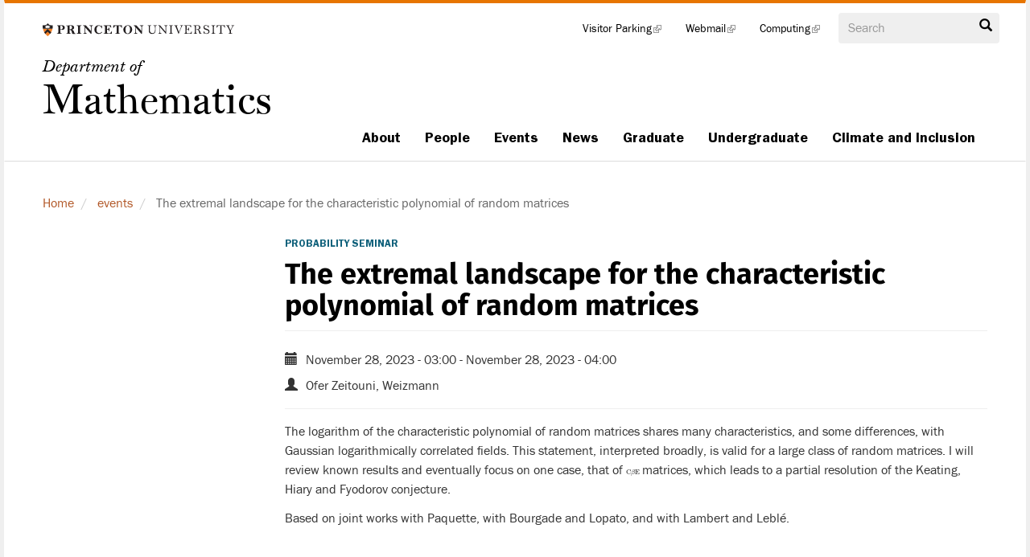

--- FILE ---
content_type: text/html; charset=UTF-8
request_url: https://www.math.princeton.edu/events/extremal-landscape-characteristic-polynomial-random-matrices-2023-11-28t200000
body_size: 29173
content:
<!DOCTYPE html>
<html  lang="en" dir="ltr">
  <head>
    <meta charset="utf-8" />
<meta name="Generator" content="Drupal 10 (https://www.drupal.org)" />
<meta name="MobileOptimized" content="width" />
<meta name="HandheldFriendly" content="true" />
<meta name="viewport" content="width=device-width, initial-scale=1.0" />
<link rel="icon" href="/themes/custom/math/favicon.ico" type="image/vnd.microsoft.icon" />
<link rel="canonical" href="https://www.math.princeton.edu/events/extremal-landscape-characteristic-polynomial-random-matrices-2023-11-28t200000" />
<link rel="shortlink" href="https://www.math.princeton.edu/node/18145" />

    <title>The extremal landscape for the characteristic polynomial of random matrices | Math</title>
    <link rel="stylesheet" media="all" href="/sites/default/files/css/css_cNmpfda1ScimhioZtKaOY6Fnkzx_vQt3m3rHv7f1hlY.css?delta=0&amp;language=en&amp;theme=math&amp;include=[base64]" />
<link rel="stylesheet" media="all" href="/sites/default/files/css/css_j_3-WkC_srPaZLt4mxUCDfGvBU2lP_cRrslMU-d5tZI.css?delta=1&amp;language=en&amp;theme=math&amp;include=[base64]" />

    
  </head>
  <body class="path-node page-node-type-event has-glyphicons">
    <a href="#main-content" class="visually-hidden focusable skip-link">
      Skip to main content
    </a>
    <noscript><iframe src="https://www.googletagmanager.com/ns.html?id=GTM-5DLPC4R"
                  height="0" width="0" style="display:none;visibility:hidden"></iframe></noscript>

      <div class="dialog-off-canvas-main-canvas" data-off-canvas-main-canvas>
    


          <header class="navbar navbar-default container" id="navbar" role="banner" class="navbar-fixed-top">

      
      <div class="navbar-header col-md-4">
        <div class="pu-logo"><a href="http://www.princeton.edu"><img src="/themes/custom/math/images/pu-logo.svg" width="250" height="41" alt="Princeton University" /></a></div>
          <div class="region region-navigation">
            <a class="name navbar-brand" href="/" title="Home" rel="home"><span class="leadin">Department of</span><span class="department">Mathematics</span></a>
    
  </div>



                

           <button type="button" class="navbar-toggle" data-toggle="collapse" data-target="#navbar-collapse">
            <span class="hamburger"> <span class="sr-only">Menu Toggle navigation</span>
            <span class="icon-bar"></span>
            <span class="icon-bar"></span>
            <span class="icon-bar"></span>
            </span>
            <span class="menu-text" aria-hidden="true">Menu</span>
          </button>
           <button type="button" class="search-icon glyphicon glyphicon-search navbar-toggle" data-toggle="collapse" data-target="#block-exposedformsearch-mathpage-1-2"><span class="search-label">Search</span></button>
              </div>

                             
              <div class="region region-utilitybar">
    <section class="views-exposed-form block block-views block-views-exposed-filter-blocksearch-math-page-1 clearfix" data-drupal-selector="views-exposed-form-search-math-page-1" id="block-exposedformsearch-mathpage-1-2">
  
    

      <form block="block-exposedformsearch-mathpage-1-2" action="/search/site" method="get" id="views-exposed-form-search-math-page-1" accept-charset="UTF-8">
  <div class="form--inline form-inline clearfix">
  <div class="form-item js-form-item form-type-textfield js-form-type-textfield form-item-search-api-fulltext js-form-item-search-api-fulltext form-group">
      <label for="edit-search-api-fulltext" class="control-label">Search</label>
  
  
  <input placeholder="Search" data-drupal-selector="edit-search-api-fulltext" class="form-text form-control" type="text" id="edit-search-api-fulltext" name="search_api_fulltext" value="" size="30" maxlength="128" />

  
  
      <div id="edit-search-api-fulltext--description" class="description help-block">
      Enter the terms you wish to search for.
    </div>
  </div>
<div data-drupal-selector="edit-actions" class="form-actions form-group js-form-wrapper form-wrapper" id="edit-actions"><button data-drupal-selector="edit-submit-search-math" class="button js-form-submit form-submit btn-primary btn icon-before" type="submit" id="edit-submit-search-math" value="Search"><span class="icon glyphicon glyphicon-search" aria-hidden="true"></span>
Search</button></div>

</div>

</form>

  </section>


  </div>

                               <div id="navbar-collapse" class="navbar-collapse collapse">
            <div class="region region-navigation-collapsible">
    <nav role="navigation" aria-labelledby="block-mainnavigation-2-menu" id="block-mainnavigation-2">
            
  <h2 class="visually-hidden" id="block-mainnavigation-2-menu">Main navigation</h2>
  

        
              <ul block="block-mainnavigation-2" class="menu nav navbar-nav main-menu">
                            <li class="expanded js-navbar-expanded">
        <a href="/about" class="parent js-navbar-expanded__link" data-target="#">About</a>
        <a href="/about" class="dropdown-toggle" data-toggle="dropdown" aria-hidden="true"><span class="caret"></span><span class="sr-only">About Menu</span></span></a>
                                  <ul block="block-mainnavigation-2" class="menu main-menu dropdown-menu">
                            <li>
        <a href="/about/department-administration" class="ga-navbar-submenu-link" data-drupal-link-system-path="about/department-administration">Department Administration</a>
                  </li>
                        <li>
        <a href="/about/newsletters" class="ga-navbar-submenu-link" data-drupal-link-system-path="about/newsletters">Newsletters</a>
                  </li>
                        <li>
        <a href="/about/oral-history" class="ga-navbar-submenu-link" data-drupal-link-system-path="node/16536">Oral History Project</a>
                  </li>
                        <li>
        <a href="/about/emergency-plan" class="ga-navbar-submenu-link" data-drupal-link-system-path="node/9274">Fine Hall Emergency Action Plan</a>
                  </li>
        </ul>
  
            </li>
                        <li class="expanded js-navbar-expanded">
        <a href="/people" class="parent js-navbar-expanded__link" data-target="#">People</a>
        <a href="/people" class="dropdown-toggle" data-toggle="dropdown" aria-hidden="true"><span class="caret"></span><span class="sr-only">People Menu</span></span></a>
                                  <ul block="block-mainnavigation-2" class="menu main-menu dropdown-menu">
                            <li>
        <a href="/people" class="ga-navbar-submenu-link" data-drupal-link-system-path="people">Faculty &amp; Researchers</a>
                  </li>
                        <li>
        <a href="/people/staff" class="ga-navbar-submenu-link" data-drupal-link-system-path="people/staff">Staff</a>
                  </li>
                        <li>
        <a href="/people/associated-faculty" class="ga-navbar-submenu-link" data-drupal-link-system-path="people/associated-faculty">Associated Faculty</a>
                  </li>
                        <li>
        <a href="/people/graduate-students" class="ga-navbar-submenu-link" data-drupal-link-system-path="people/graduate-students">Graduate Students</a>
                  </li>
                        <li>
        <a href="/people/faculty-memorials" class="ga-navbar-submenu-link" data-drupal-link-system-path="people/faculty-memorials">Faculty Memorials</a>
                  </li>
        </ul>
  
            </li>
                        <li class="expanded js-navbar-expanded">
        <a href="/events/seminars" class="parent js-navbar-expanded__link" data-target="#">Events</a>
        <a href="/events/seminars" class="dropdown-toggle" data-toggle="dropdown" aria-hidden="true"><span class="caret"></span><span class="sr-only">Events Menu</span></span></a>
                                  <ul block="block-mainnavigation-2" class="menu main-menu dropdown-menu">
                            <li>
        <a href="https://www.youtube.com/user/princetonmathematics" title="Department YouTube Channel" class="ga-navbar-submenu-link">Event videos</a>
                  </li>
                        <li>
        <a href="/events/archive" class="ga-navbar-submenu-link" data-drupal-link-system-path="events/archive">Past Events</a>
                  </li>
        </ul>
  
            </li>
                        <li>
        <a href="/news" class="ga-navbar-submenu-link" data-drupal-link-system-path="news">News</a>
                  </li>
                        <li class="expanded js-navbar-expanded">
        <a href="/graduate" class="parent js-navbar-expanded__link" data-target="#">Graduate</a>
        <a href="/graduate" class="dropdown-toggle" data-toggle="dropdown" aria-hidden="true"><span class="caret"></span><span class="sr-only">Graduate Menu</span></span></a>
                                  <ul block="block-mainnavigation-2" class="menu main-menu dropdown-menu">
                            <li>
        <a href="/graduate/requirements" title="Graduate Program Requirements" class="ga-navbar-submenu-link" data-drupal-link-system-path="node/45">Program Requirements</a>
                  </li>
                        <li>
        <a href="/graduate/admissions" class="ga-navbar-submenu-link" data-drupal-link-system-path="node/9159">Admission</a>
                  </li>
                        <li>
        <a href="https://web.math.princeton.edu/schedules/grad-schedule.pdf" title="Graduate Course Schedule" class="ga-navbar-submenu-link">Course Schedule</a>
                  </li>
                        <li>
        <a href="/graduate/course-catalogue" class="ga-navbar-submenu-link" data-drupal-link-system-path="node/9356">Course Catalogue</a>
                  </li>
                        <li>
        <a href="/graduate/travel-support" title="Graduate Travel Support" class="ga-navbar-submenu-link" data-drupal-link-system-path="node/47">Travel Support</a>
                  </li>
                        <li>
        <a href="/graduate/faculty-research" class="ga-navbar-submenu-link" data-drupal-link-system-path="graduate/faculty-research">Faculty Research</a>
                  </li>
                        <li>
        <a href="/graduate/financial-support" title="Graduate Program Financial Support" class="ga-navbar-submenu-link" data-drupal-link-system-path="node/46">Financial Support</a>
                  </li>
                        <li>
        <a href="/media/gallery/graduate-students" title="Photos of first-year graduate classes" class="ga-navbar-submenu-link" data-drupal-link-system-path="node/9275">Graduate Gallery</a>
                  </li>
        </ul>
  
            </li>
                        <li class="expanded js-navbar-expanded">
        <a href="/undergraduate" class="parent js-navbar-expanded__link" data-target="#">Undergraduate</a>
        <a href="/undergraduate" class="dropdown-toggle" data-toggle="dropdown" aria-hidden="true"><span class="caret"></span><span class="sr-only">Undergraduate Menu</span></span></a>
                                  <ul block="block-mainnavigation-2" class="menu main-menu dropdown-menu">
                            <li>
        <a href="https://ua.princeton.edu/academic-units/department-mathematics-0" class="ga-navbar-submenu-link">Undergraduate Announcement</a>
                  </li>
                        <li class="expanded">
        <a href="/undergraduate/placement" class="ga-navbar-submenu-link" data-drupal-link-system-path="node/9255">Placement</a>
                                  <ul block="block-mainnavigation-2" class="menu main-menu dropdown-menu">
                            <li>
        <a href="/undergraduate/placement/math-placement-workshops" title="Information about the workshops offered during Orientation" class="ga-navbar-submenu-link" data-drupal-link-system-path="node/17666">Math Placement Workshops</a>
                  </li>
                        <li>
        <a href="/undergraduate/placement/FAQ2020" class="ga-navbar-submenu-link" data-drupal-link-system-path="node/16845">Calculus FAQ</a>
                  </li>
                        <li>
        <a href="/undergraduate/placement/issues" class="ga-navbar-submenu-link" data-drupal-link-system-path="node/9349">Common Placement Issues</a>
                  </li>
                        <li class="expanded">
        <a href="/undergraduate/placement/lower-division" class="ga-navbar-submenu-link" data-drupal-link-system-path="node/9347">Lower Division Courses</a>
                                  <ul block="block-mainnavigation-2" class="menu main-menu dropdown-menu">
                            <li>
        <a href="/undergraduate/placement/example-based" class="ga-navbar-submenu-link" data-drupal-link-system-path="node/15800">Example-Based Courses</a>
                  </li>
                        <li>
        <a href="/undergraduate/placement/proof-based" class="ga-navbar-submenu-link" data-drupal-link-system-path="node/15801">Proof-Based Courses</a>
                  </li>
        </ul>
  
            </li>
                        <li>
        <a href="/undergraduate/placement/sequences" class="ga-navbar-submenu-link" data-drupal-link-system-path="node/9348">Standard Math Sequences</a>
                  </li>
                        <li>
        <a href="/undergraduate/placement/summer-courses" class="ga-navbar-submenu-link" data-drupal-link-system-path="node/9345">Summer Math Courses at Other Institutions</a>
                  </li>
        </ul>
  
            </li>
                        <li class="expanded">
        <a href="/undergraduate/majors" class="ga-navbar-submenu-link" data-drupal-link-system-path="node/9257">Math Majors</a>
                                  <ul block="block-mainnavigation-2" class="menu main-menu dropdown-menu">
                            <li>
        <a href="/undergraduate/majors/overview" class="ga-navbar-submenu-link" data-drupal-link-system-path="node/9258">Program Overview</a>
                  </li>
                        <li>
        <a href="/undergraduate/majors/declaring" class="ga-navbar-submenu-link" data-drupal-link-system-path="node/9346">Declaring</a>
                  </li>
                        <li>
        <a href="/undergraduate/requirements" class="ga-navbar-submenu-link" data-drupal-link-system-path="node/9259">Requirements</a>
                  </li>
                        <li>
        <a href="/undergraduate/majors/honors" class="ga-navbar-submenu-link" data-drupal-link-system-path="node/9269">Honors and Awards</a>
                  </li>
                        <li>
        <a href="/undergraduate/majors/independent-work" class="ga-navbar-submenu-link" data-drupal-link-system-path="node/9260">Independent Work</a>
                  </li>
                        <li>
        <a href="/undergraduate/majors/international-study" class="ga-navbar-submenu-link" data-drupal-link-system-path="node/9268">International Study</a>
                  </li>
                        <li>
        <a href="/undergraduate/majors/summer-programs" class="ga-navbar-submenu-link" data-drupal-link-system-path="node/9267">Summer Programs</a>
                  </li>
        </ul>
  
            </li>
                        <li>
        <a href="/undergraduate/minor-mathematics" class="ga-navbar-submenu-link" data-drupal-link-system-path="node/18466">Minor in Mathematics</a>
                  </li>
                        <li>
        <a href="/undergraduate/peer-advisors/directed-reading" class="ga-navbar-submenu-link" data-drupal-link-system-path="node/16959">Directed Reading Program</a>
                  </li>
                        <li>
        <a href="/undergraduate/princeton-preview" class="ga-navbar-submenu-link" data-drupal-link-system-path="node/16820">Princeton Preview</a>
                  </li>
                        <li>
        <a href="/undergraduate/virtual-open-house" class="ga-navbar-submenu-link" data-drupal-link-system-path="node/16776">Virtual Sophomore Open House</a>
                  </li>
                        <li>
        <a href="/undergraduate/career-development" class="ga-navbar-submenu-link" data-drupal-link-system-path="node/18937">Career Development</a>
                  </li>
        </ul>
  
            </li>
                        <li class="expanded js-navbar-expanded">
        <a href="/climate-and-inclusion" class="parent js-navbar-expanded__link" data-target="#">Climate and Inclusion</a>
        <a href="/climate-and-inclusion" class="dropdown-toggle" data-toggle="dropdown" aria-hidden="true"><span class="caret"></span><span class="sr-only">Climate and Inclusion Menu</span></span></a>
                                  <ul block="block-mainnavigation-2" class="menu main-menu dropdown-menu">
                            <li>
        <a href="/climate-and-inclusion/contact-committee" class="ga-navbar-submenu-link" data-drupal-link-system-path="node/17032">Contact the Committee</a>
                  </li>
                        <li>
        <a href="/climate-and-inclusion/community-and-mentorship" class="ga-navbar-submenu-link" data-drupal-link-system-path="node/17039">Community and Mentorship</a>
                  </li>
                        <li>
        <a href="https://www.math.princeton.edu/undergraduate/majors" class="ga-navbar-submenu-link">Information for Mathematics Majors</a>
                  </li>
                        <li>
        <a href="https://docs.google.com/forms/d/e/1FAIpQLSfiDBpU6-_8r3-DmvylsmmbDTrZCjuzThoNanWpCYpyZBsFEQ/viewform?usp=sf_link" class="ga-navbar-submenu-link">Anonymous Feedback Form</a>
                  </li>
                        <li>
        <a href="/climate-and-inclusion/report-concern" class="ga-navbar-submenu-link" data-drupal-link-system-path="node/17033">Report a Concern</a>
                  </li>
                        <li>
        <a href="/climate-and-inclusion/horizons-lectures" class="ga-navbar-submenu-link" data-drupal-link-system-path="node/17214">Horizons Lectures</a>
                  </li>
                        <li>
        <a href="/undergraduate/peer-advisors/directed-reading" class="ga-navbar-submenu-link" data-drupal-link-system-path="node/16959">Directed Reading Program (DRP)</a>
                  </li>
                        <li>
        <a href="https://blogs.princeton.edu/mathclub/" class="ga-navbar-submenu-link">Math Club</a>
                  </li>
                        <li>
        <a href="/events/seminars/noetherian-ring" class="ga-navbar-submenu-link" data-drupal-link-system-path="taxonomy/term/148">Noetherian Ring</a>
                  </li>
                        <li>
        <a href="https://odoc.princeton.edu/support/finding-help-academic-work/individual-peer-tutoring" class="ga-navbar-submenu-link">Peer Tutoring</a>
                  </li>
                        <li>
        <a href="/news/princeton-preview" class="ga-navbar-submenu-link" data-drupal-link-system-path="news/princeton-preview">Princeton Preview</a>
                  </li>
        </ul>
  
            </li>
        </ul>
  


  </nav>
<nav role="navigation" aria-labelledby="block-tools-menu" id="block-tools">
            
  <h2 class="visually-hidden" id="block-tools-menu">Tools</h2>
  

        
              <ul block="block-tools" class="menu nav navbar-nav">
                            <li>
        <a href="https://transportation.princeton.edu/parking/visiting-campus-events/visitor-parking" title="Information for parking on campus">Visitor Parking</a>
                  </li>
                        <li>
        <a href="https://webmail.math.princeton.edu/">Webmail</a>
                  </li>
                        <li>
        <a href="http://compudoc.princeton.edu/">Computing</a>
                  </li>
        </ul>
  


  </nav>

  </div>

        </div>
            
    </header>
  
  <div role="main" class="main-container container js-quickedit-main-content">
    <div class="row">

                              <div class="col-sm-12">
              <div class="region region-header">
        <ol class="breadcrumb">
          <li >
                  <a href="/" class="ga-breadcrumb-link">Home</a>
              </li>
          <li >
                  <a href="/events" class="ga-breadcrumb-link">events</a>
              </li>
          <li  class="active">
                  The extremal landscape for the characteristic polynomial of random matrices
              </li>
      </ol>


  </div>

          </div>
              
            
                                    <aside class="col-sm-3" role="complementary">
            
          </aside>
              
                  <section class="col-sm-9">

                                      <div class="highlighted">  <div class="region region-highlighted">
    <div data-drupal-messages-fallback class="hidden"></div>

  </div>
</div>
                  
                
                
                          <a id="main-content"></a>
            <div class="region region-content">
      
  <div class="page-header page-header-- page-header--with-addon">
    <h1 class="page-header__title">
<span>The extremal landscape for the characteristic polynomial of random matrices</span>
</h1>
      </div>

  <div data-history-node-id="18145" class="node node--type-event node--view-mode-full ds-1col clearfix">

  

  
      <div class="field field--name-field-seminar-series field--type-entity-reference field--label-hidden field--items">
              <div class="field--item"><a href="/events/seminars/probability-seminar" hreflang="en">Probability Seminar</a></div>
          </div>
  
            <div class="field field--name-node-title field--type-ds field--label-hidden field--item"><h1 class="page-title page-header page-title-new">
  The extremal landscape for the characteristic polynomial of random matrices
</h1>
</div>
      
  <div class="event-date">
             <div>
              <div><span class="glyphicon glyphicon-calendar"></span> <time datetime="2023-11-28T20:00:00Z">November 28, 2023 - 03:00</time>
 - <time datetime="2023-11-28T21:00:00Z">November 28, 2023 - 04:00</time>
</div>
              </div>
      </div>

  <div class="event-speakers">
      <span class="glyphicon glyphicon-user"></span>
          <span>
              <span class="speaker"> Ofer Zeitouni, Weizmann</span><br />
              </span>
      </div>

            <div class="field field--name-body field--type-text-with-summary field--label-hidden field--item"><div class="tex2jax_process"><p>The logarithm of the characteristic polynomial of random matrices shares many characteristics, and some differences, with Gaussian logarithmically correlated fields. This statement, interpreted broadly, is valid for a large class of random matrices. I will review known results and eventually focus on one case, that of $\mathrm{C}\beta\mathrm{E}$ matrices, which leads to a partial resolution of the Keating, Hiary and Fyodorov conjecture.</p>

<p>Based on joint works with Paquette, with Bourgade and Lopato, and with Lambert and Leblé.</p></div></div>
      
            <div class="field field--name-dynamic-block-fieldnode-albums-for-events field--type-ds field--label-hidden field--item"><div class="views-element-container form-group"><div class="view view-albums-for-the-event view-id-albums_for_the_event view-display-id-block_1 js-view-dom-id-1234d3696dfbea63702dba511dd58d080e2d972409fae050e690a131fb34f660">
  
    
      
  
        <div class="attachment attachment-after">
      <div class="views-element-container form-group"><div class="view view-albums-for-the-event view-id-albums_for_the_event view-display-id-attachment_1 js-view-dom-id-a35815d4e204b36468a71674fcd931a73ef4f4814a91ffc243a04925b209bb0c">
  
    
      
  
          </div>
</div>

    </div>
        </div>
</div>
</div>
      

</div>



  </div>

              </section>

                </div>
  </div>

<button class="back-to-top js-back-to-top" aria-label="Back to top">
  <svg xmlns="http://www.w3.org/2000/svg" width="24" height="24" viewBox="0 0 24 24">
    <path d="M13.84 23.68H9.84V7.68L2.84 14.68L0 11.84L11.84 0L23.68 11.84L20.84 14.68L13.84 7.68V23.68Z"/>
  </svg>
</button>

      <footer class="footer container" role="contentinfo">
      <div class="row">
       <div class="footer-contact col-md-6">   <div class="region region-footer">
    <section id="block-contactinfo" class="block block-block-content block-block-content51953a91-a924-435e-8f13-f4f5673d2680 clearfix">
  
    

      
            <div class="field field--name-body field--type-text-with-summary field--label-hidden field--item"><div class="tex2jax_process"><p>Fine Hall, Washington Road<br />Princeton NJ 08544-1000 USA<br />Phone: <a href="tel:+16092584200">(609) 258-4200</a><br />E-mail: <a href="mailto:web@math.princeton.edu">web@math.princeton.edu</a><br /> </p></div></div>
      
  </section>


  </div>
 </div>
       <div class="copyright col-md-6">&copy; 2026 The Trustees of Princeton University</div>
      </div>
    </footer>
  
  </div>

    
    <script type="application/json" data-drupal-selector="drupal-settings-json">{"path":{"baseUrl":"\/","scriptPath":null,"pathPrefix":"","currentPath":"node\/18145","currentPathIsAdmin":false,"isFront":false,"currentLanguage":"en"},"pluralDelimiter":"\u0003","suppressDeprecationErrors":true,"gtm":{"tagId":null,"settings":{"data_layer":"dataLayer","include_classes":false,"allowlist_classes":"","blocklist_classes":"","include_environment":false,"environment_id":"","environment_token":""},"tagIds":["GTM-5DLPC4R"]},"gtag":{"tagId":"","otherIds":[],"events":[],"additionalConfigInfo":[]},"ajaxPageState":{"libraries":"bootstrap\/theme,extlink\/drupal.extlink,google_tag\/gtag,google_tag\/gtag.ajax,google_tag\/gtm,math\/bootstrap-scripts,math\/global-styling,mathjax\/setup,sdc\/math--back-to-top,system\/base,views\/views.module","theme":"math","theme_token":null},"ajaxTrustedUrl":{"\/search\/site":true},"mathjax":{"config_type":1,"config":{"tex2jax":{"inlineMath":[["$","$"],["\\(","\\)"]],"processEscapes":"true"},"showProcessingMessages":"false","messageStyle":"none"}},"data":{"extlink":{"extTarget":true,"extTargetNoOverride":false,"extNofollow":false,"extNoreferrer":false,"extFollowNoOverride":false,"extClass":"ext","extLabel":"(link is external)","extImgClass":false,"extSubdomains":false,"extExclude":"","extInclude":"","extCssExclude":"","extCssExplicit":"","extAlert":false,"extAlertText":"This link will take you to an external web site. We are not responsible for their content.","mailtoClass":"mailto","mailtoLabel":"(link sends email)","extUseFontAwesome":false,"extIconPlacement":"append","extFaLinkClasses":"fa fa-external-link","extFaMailtoClasses":"fa fa-envelope-o","whitelistedDomains":null}},"bootstrap":{"forms_has_error_value_toggle":1},"user":{"uid":0,"permissionsHash":"f1f9ab5c05ea3cbd239b835bb95d939cee9d676e096ea42a0c1940281c15e590"}}</script>
<script src="/sites/default/files/js/js_vnxVtU24F8iOA-1HbJXqJtC0YwQWzMsrYt8ev8Cwlxs.js?scope=footer&amp;delta=0&amp;language=en&amp;theme=math&amp;include=[base64]"></script>
<script src="https://cdnjs.cloudflare.com/ajax/libs/mathjax/2.7.0/MathJax.js?config=TeX-AMS-MML_HTMLorMML"></script>
<script src="/sites/default/files/js/js_oiEA_WgqZjTM_cTKdm82sFR3q1Ufr1JcbLIJpCthqzA.js?scope=footer&amp;delta=2&amp;language=en&amp;theme=math&amp;include=[base64]"></script>
<script src="/modules/contrib/google_tag/js/gtm.js?t1730w"></script>
<script src="/modules/contrib/google_tag/js/gtag.js?t1730w"></script>
<script src="/sites/default/files/js/js_IN5su3VeoAD5n1qeE9FwXKHm5ULQFv2Cg0H8uauggyE.js?scope=footer&amp;delta=5&amp;language=en&amp;theme=math&amp;include=[base64]"></script>

  </body>
</html>
